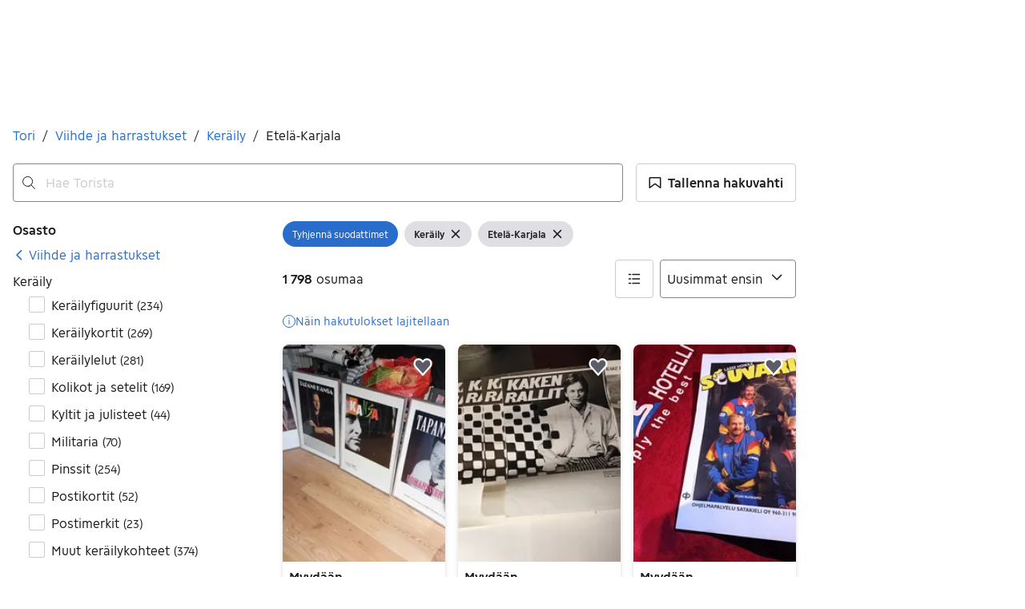

--- FILE ---
content_type: text/html; charset=utf-8
request_url: https://recommendations.asunnot.oikotie.fi/tori-aurora-search-page.html
body_size: 10408
content:
<!DOCTYPE html><html lang="fi"><head><meta charset="utf-8"><meta name="viewport" content="width=device-width,initial-scale=1.0"><title>Suosituimmat kodit | Oikotie Asunnot</title><link rel="icon" href="data:,"><style>@font-face{font-family:"Roboto";font-style:normal;font-weight:400;font-display:swap;src:url("https://cdn.asunnot.oikotie.fi/fonts/roboto/roboto-regular-latin.woff2?e07df") format("woff2"),url("https://cdn.asunnot.oikotie.fi/fonts/roboto/roboto-regular-latin.woff?e07df") format("woff");unicode-range:U+0000-00FF,U+0131,U+0152-0153,U+02BB-02BC,U+02C6,U+02DA,U+02DC,U+2000-206F,U+2074,U+20AC,U+2122,U+2191,U+2193,U+2212,U+2215,U+FEFF,U+FFFD}@font-face{font-family:"Roboto";font-style:normal;font-weight:400;font-display:swap;src:url("https://cdn.asunnot.oikotie.fi/fonts/roboto/roboto-regular-latin-ext.woff2?e07df") format("woff2"),url("https://cdn.asunnot.oikotie.fi/fonts/roboto/roboto-regular-latin-ext.woff?e07df") format("woff");unicode-range:U+0100-024F,U+0259,U+1E00-1EFF,U+2020,U+20A0-20AB,U+20AD-20CF,U+2113,U+2C60-2C7F,U+A720-A7FF}@font-face{font-family:"Roboto";font-style:normal;font-weight:500;font-display:swap;src:url("https://cdn.asunnot.oikotie.fi/fonts/roboto/roboto-medium-latin.woff2?e07df") format("woff2"),url("https://cdn.asunnot.oikotie.fi/fonts/roboto/roboto-medium-latin.woff?e07df") format("woff");unicode-range:U+0000-00FF,U+0131,U+0152-0153,U+02BB-02BC,U+02C6,U+02DA,U+02DC,U+2000-206F,U+2074,U+20AC,U+2122,U+2191,U+2193,U+2212,U+2215,U+FEFF,U+FFFD}@font-face{font-family:"Roboto";font-style:normal;font-weight:500;font-display:swap;src:url("https://cdn.asunnot.oikotie.fi/fonts/roboto/roboto-medium-latin-ext.woff2?e07df") format("woff2"),url("https://cdn.asunnot.oikotie.fi/fonts/roboto/roboto-medium-latin-ext.woff?e07df") format("woff");unicode-range:U+0100-024F,U+0259,U+1E00-1EFF,U+2020,U+20A0-20AB,U+20AD-20CF,U+2113,U+2C60-2C7F,U+A720-A7FF}@font-face{font-family:"Roboto";font-style:normal;font-weight:700;font-display:swap;src:url("https://cdn.asunnot.oikotie.fi/fonts/roboto/roboto-bold-latin.woff2?e07df") format("woff2"),url("https://cdn.asunnot.oikotie.fi/fonts/roboto/roboto-bold-latin.woff?e07df") format("woff");unicode-range:U+0000-00FF,U+0131,U+0152-0153,U+02BB-02BC,U+02C6,U+02DA,U+02DC,U+2000-206F,U+2074,U+20AC,U+2122,U+2191,U+2193,U+2212,U+2215,U+FEFF,U+FFFD}@font-face{font-family:"Roboto";font-style:normal;font-weight:700;font-display:swap;src:url("https://cdn.asunnot.oikotie.fi/fonts/roboto/roboto-bold-latin-ext.woff2?e07df") format("woff2"),url("https://cdn.asunnot.oikotie.fi/fonts/roboto/roboto-bold-latin-ext.woff?e07df") format("woff");unicode-range:U+0100-024F,U+0259,U+1E00-1EFF,U+2020,U+20A0-20AB,U+20AD-20CF,U+2113,U+2C60-2C7F,U+A720-A7FF}body{background-color:#fff;color:#202020;font-family:"Roboto",Helvetica,Arial,sans-serif;-webkit-font-smoothing:antialiased;-moz-osx-font-smoothing:grayscale;font-weight:400;line-height:1.375;overflow:hidden;margin:0}*{box-sizing:border-box}</style><style>.ot-real-estate{display:flex;height:25rem;flex-direction:column;align-items:flex-start;flex-shrink:0;font-size:1rem;line-height:normal}.ot-real-estate__recommendations{margin:0;display:flex;padding:.625rem 0;flex-direction:column;align-items:flex-start;gap:.625rem;flex:1 0 0;align-self:stretch}@media(min-width: 29.6875rem){.ot-real-estate__recommendations{flex-direction:row;padding:.625rem 0 0 0}}.ot-real-estate__footer{height:0.3125rem;flex-shrink:0;background-color:#179bed;align-self:stretch}.ot-real-estate-header{display:flex;color:#fff;text-decoration:none;padding:.9375rem 1.25rem;align-items:center;gap:1.25rem;align-self:stretch;background-color:#179bed;border-radius:5px 5px 0 0}.ot-real-estate-header__logo{display:flex;width:6.9375rem;height:1.875rem;padding:.00144rem 0 .00338rem 0;justify-content:center;align-items:center}.ot-real-estate-header__logo>svg{max-width:100%;max-height:100%}.ot-real-estate-header__text{font-size:1rem;font-weight:700}.ot-real-estate-header__text--wide{display:none;flex:1;text-align:center}@media(min-width: 29.6875rem){.ot-real-estate-header__text--wide{display:inline}}.otas-rcom{display:flex;align-items:flex-start;gap:1.25rem;flex:1 0 0;align-self:stretch;color:#202020;text-decoration:none}.otas-rcom:hover .otas-rcom__image-block{opacity:.9}@media(min-width: 29.6875rem){.otas-rcom{flex-direction:column;align-items:flex-start;gap:0}}.otas-rcom__image-block{flex:1 0 0;align-self:stretch;border-radius:.5rem;background:var(--background-image),#d3d3d3;background-size:cover;background-repeat:no-repeat;background-position:center}@media(min-width: 29.6875rem){.otas-rcom__image-block{flex:none;height:12.5rem}}.otas-rcom__text-block{display:flex;flex-direction:column;justify-content:center;align-items:flex-start;gap:1rem;flex:1 0 0;align-self:stretch}@media(min-width: 29.6875rem){.otas-rcom__text-block{padding-bottom:5px;align-items:center;gap:.625rem}}.otas-rcom__details{display:flex;flex-direction:column;align-items:flex-start;gap:.25rem;font-size:.875rem}@media(min-width: 29.6875rem){.otas-rcom__details{display:none}}.otas-rcom__details--wide{display:none;flex-direction:column;align-items:center;gap:5px;font-size:1rem}@media(min-width: 29.6875rem){.otas-rcom__details--wide{display:flex;flex-direction:column;align-items:center;gap:5px}}.otas-rcom__location{display:flex;flex-direction:column;justify-content:center;align-items:flex-start;gap:.25rem;align-self:stretch;font-weight:700}@media(min-width: 29.6875rem){.otas-rcom__location{display:none}}.otas-rcom__location--wide{display:none;align-items:center}@media(min-width: 29.6875rem){.otas-rcom__location--wide{display:flex}}.otas-rcom__price-and-size{display:flex;align-items:center;gap:.625rem}.otas-rcom__dot{display:inline-flex;width:5px;height:5px}.otas-rcom__dot>svg{fill:#179bed}.otas-rcom__dot>svg{max-width:100%;max-height:100%}</style></head><body><div class="ot-real-estate"><a class="ot-real-estate-header" href="https://asunnot.oikotie.fi/myytavat-asunnot?origin=tori_aurora_search_view_banner&amp;utm_source=tori_aurora&amp;utm_medium=searchpage&amp;utm_campaign=tori2oikotie_re&amp;utm_content=search_view_banner&amp;src=loisto_tori" target="_blank" rel="noopener"><div class="ot-real-estate-header__logo"><svg xmlns="http://www.w3.org/2000/svg" aria-label="Oikotie" viewBox="0 0 600 157.7"><path fill="#202020" d="M521.2.1H0v157.6h521.2L600 78.9z"/><g fill="#fff"><path d="M145.8 43.8h15.3V114h-15.3zM216.6 114.1l-24.7-24.6-.1.2-.2-.2V114h-15.3V43.8h15.3v24.5l24.6-24.6h21.5l-35 35 35.5 35.4zM368.1 59.1h-20.2V114h-15.3V59.1H312V43.8h56.1zM383.4 43.8h15.3V114h-15.3zM462.2 59.1h-32.9v11.7h32.9V86h-32.9v12.8h32.9V114h-48.3V43.8h48.3zM95.9 114.2c-19.5 0-35.3-15.8-35.3-35.3s15.8-35.3 35.3-35.3 35.3 15.8 35.3 35.3-15.8 35.3-35.3 35.3m0-54.6c-10.7 0-19.3 8.7-19.3 19.3 0 10.7 8.7 19.3 19.3 19.3 10.7 0 19.3-8.7 19.3-19.3.1-10.7-8.6-19.3-19.3-19.3"/><path d="M271.5 114.2c-19.5 0-35.3-15.8-35.3-35.3s15.8-35.3 35.3-35.3 35.3 15.8 35.3 35.3-15.8 35.3-35.3 35.3m0-54.6c-10.7 0-19.3 8.7-19.3 19.3 0 10.7 8.7 19.3 19.3 19.3 10.7 0 19.3-8.7 19.3-19.3 0-10.7-8.6-19.3-19.3-19.3"/></g></svg></div><span class="ot-real-estate-header__text">uuteen kotiin vie.</span><span class="ot-real-estate-header__text ot-real-estate-header__text--wide">Eniten uusia asuntoilmoituksia</span></a><div class="ot-real-estate__recommendations"><a class="otas-rcom" target="_blank" rel="noopener" href="https://asunnot.oikotie.fi/myytavat-asunnot/helsinki/23961019?origin=tori_aurora_search_view_banner&amp;utm_source=tori_aurora&amp;utm_medium=searchpage&amp;utm_campaign=tori2oikotie_re&amp;utm_content=search_view_banner&amp;src=loisto_tori"><span class="otas-rcom__image-block" aria-role="image" style="--background-image:url(https://cdn.asunnot.oikotie.fi/XqSGbBx-6SjvXkX3Q8Vxduv4W30=/fit-in/600x520/ot-real-estate-mediabank-prod/108/952/source/225259801);"></span><span class="otas-rcom__text-block"><span class="otas-rcom__location otas-rcom__location--wide">Kalasatama, Helsinki</span><span class="otas-rcom__location"><span>Kalasatama,</span><span>Helsinki</span></span><span class="otas-rcom__details--wide"><span class="otas-rcom__price-and-size"><span>2 150 000 €</span><span class="otas-rcom__dot"><svg xmlns="http://www.w3.org/2000/svg" fill="none" viewBox="0 0 6 5"><circle cx="2.75" cy="2.5" r="2.5"/></svg></span><span>210 m²</span></span><span>Kerrostalo</span></span><span class="otas-rcom__details"><span>2 150 000 €</span><span>210 m²</span><span>Kerrostalo</span></span></span></a><a class="otas-rcom" target="_blank" rel="noopener" href="https://asunnot.oikotie.fi/myytavat-asunnot/naantali/24210442?origin=tori_aurora_search_view_banner&amp;utm_source=tori_aurora&amp;utm_medium=searchpage&amp;utm_campaign=tori2oikotie_re&amp;utm_content=search_view_banner&amp;src=loisto_tori"><span class="otas-rcom__image-block" aria-role="image" style="--background-image:url(https://cdn.asunnot.oikotie.fi/mVXh1eNSJBjfVbox4lzGt15gSrI=/fit-in/600x520/ot-real-estate-mediabank-prod/213/137/source/218731312);"></span><span class="otas-rcom__text-block"><span class="otas-rcom__location otas-rcom__location--wide">Rymättylä, Naantali</span><span class="otas-rcom__location"><span>Rymättylä,</span><span>Naantali</span></span><span class="otas-rcom__details--wide"><span class="otas-rcom__price-and-size"><span>690 000 €</span><span class="otas-rcom__dot"><svg xmlns="http://www.w3.org/2000/svg" fill="none" viewBox="0 0 6 5"><circle cx="2.75" cy="2.5" r="2.5"/></svg></span><span>300 m²</span></span><span>Omakotitalo</span></span><span class="otas-rcom__details"><span>690 000 €</span><span>300 m²</span><span>Omakotitalo</span></span></span></a></div><div class="ot-real-estate__footer"></div></div><script nonce="RzoHHAc5lfaW9hLfHYf8QA==">(()=>{"use strict";var e={d:(o,r)=>{for(var t in r)e.o(r,t)&&!e.o(o,t)&&Object.defineProperty(o,t,{enumerable:!0,get:r[t]})},o:(e,o)=>Object.prototype.hasOwnProperty.call(e,o),r:e=>{"undefined"!=typeof Symbol&&Symbol.toStringTag&&Object.defineProperty(e,Symbol.toStringTag,{value:"Module"}),Object.defineProperty(e,"__esModule",{value:!0})}},o={};function r(){const e=new URLSearchParams(window.location.search);e.get("clickTag")&&document.querySelectorAll("a[data-click-tag]").forEach((o=>{o instanceof HTMLAnchorElement&&(o.href=e.get("clickTag")+o.href)}))}e.r(o),e.d(o,{initClickTag:()=>r});var t=window;for(var a in o)t[a]=o[a];o.__esModule&&Object.defineProperty(t,"__esModule",{value:!0})})();</script><script nonce="RzoHHAc5lfaW9hLfHYf8QA==">window.initClickTag();</script></body></html>